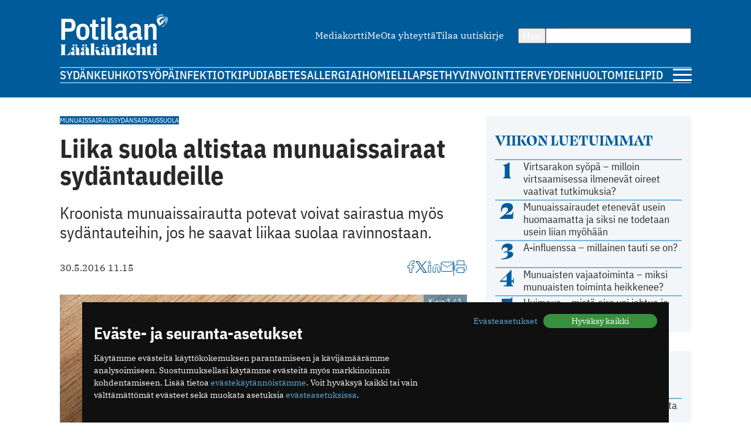

--- FILE ---
content_type: text/html; charset=utf-8
request_url: https://www.potilaanlaakarilehti.fi/uutiset/liika-suola-altistaa-munuaissairaat-sydantaudeille/
body_size: 9978
content:
<!DOCTYPE html>
<html lang="fi" >

<head>
  <meta charset="UTF-8">
  <title>Liika suola altistaa munuaissairaat sydäntaudeille - Potilaan Lääkärilehti</title>
  <meta name="description" content="Kroonista munuaissairautta potevat voivat sairastua myös sydäntauteihin, jos he saavat liikaa suolaa ravinnostaan.">
  <meta name="author" content="">
  <meta name="viewport" content="width=device-width,initial-scale=1.0" />
  <meta http-equiv="X-UA-Compatible" content="IE=EDGE" />

  <link rel="icon" href="/favicon.ico" sizes="32x32">
	<link rel="icon" href="/site/templates/images/favicon.png?v=1" type="image/png" />

	<link rel="icon" href="/site/templates/ui/images/icons/icon.svg" type="image/svg+xml">
	<link rel="apple-touch-icon" href="/site/templates/ui/images/icons/apple-touch-icon.png">

	<link rel="manifest" href="/manifest.json">

      <link href="https://www.potilaanlaakarilehti.fi/uutiset/liika-suola-altistaa-munuaissairaat-sydantaudeille/" rel="canonical">
    
  <meta property="fb:app_id" content="1315647961857554" />

        <meta property="og:site_name" content="Potilaanlääkärilehti.fi" />
        <meta property="og:title" content="Liika suola altistaa munuaissairaat sydäntaudeille" />
        <meta property="og:description" content="Kroonista munuaissairautta potevat voivat sairastua myös sydäntauteihin, jos he saavat liikaa suolaa ravinnostaan." />
        <meta property="og:type" content="article" />
        <meta property="og:url" content="https://www.potilaanlaakarilehti.fi/uutiset/liika-suola-altistaa-munuaissairaat-sydantaudeille/" />
        <meta property="og:image" content="https://www.potilaanlaakarilehti.fi/site/assets/files/0/04/27/013/51446.1620x0.jpg" />
        <meta property="og:image:width" content="1620" />
        <meta property="og:image:height" content="1080" />
  
        <meta name="twitter:title" content="Liika suola altistaa munuaissairaat sydäntaudeille" />
        <meta name="twitter:url" content="https://www.potilaanlaakarilehti.fi/uutiset/liika-suola-altistaa-munuaissairaat-sydantaudeille/" />
        <meta name="twitter:description" content="Kroonista munuaissairautta potevat voivat sairastua myös sydäntauteihin, jos he saavat liikaa suolaa ravinnostaan." />
        <meta name="twitter:image" content="https://www.potilaanlaakarilehti.fi/site/assets/files/0/04/27/013/51446.1620x0.jpg" />
        <meta name="twitter:image:width" content="1620" />
        <meta name="twitter:image:height" content="1080" />
  
  <!--

		__/\\\\\\\\\\\\\____/\\\______________/\\\_____________
		 _\/\\\/////////\\\_\/\\\_____________\/\\\_____________
		  _\/\\\_______\/\\\_\/\\\_____________\/\\\_____________
		   _\/\\\\\\\\\\\\\/__\/\\\_____________\/\\\_____________
		    _\/\\\/////////____\/\\\_____________\/\\\_____________
		     _\/\\\_____________\/\\\_____________\/\\\_____________
		      _\/\\\_____________\/\\\_____________\/\\\_____________
		       _\/\\\_____________\/\\\\\\\\\\\\\\\_\/\\\\\\\\\\\\\\\_
		        _\///______________\///////////////__\///////////////__


			Potilaan Lääkärilehti

	-->

      <!-- prod:css -->
    <link rel="stylesheet" href="/site/templates/ui/css/app.css?v20231220" type="text/css">
    <!-- endinject -->
    <script src="/site/templates/js/bannerssync.js"></script>
  <script defer src="/site/templates/ui/js/app.js?v20231220"></script>


      <!-- Global site tag (gtag.js) - Google Analytics -->
    <!--	<script async src="https://www.googletagmanager.com/gtag/js?id=UA-34729108-1"></script>
	<script>
	  window.dataLayer = window.dataLayer || [];
	  function gtag(){dataLayer.push(arguments);}
	  gtag('js', new Date());
	  gtag('config', 'UA-34729108-1');
	</script>
-->
    <!-- Google Tag Manager -->
    <script>
      (function(w, d, s, l, i) {
        w[l] = w[l] || [];
        w[l].push({
          'gtm.start': new Date().getTime(),
          event: 'gtm.js'
        });
        var f = d.getElementsByTagName(s)[0],
          j = d.createElement(s),
          dl = l != 'dataLayer' ? '&l=' + l : '';
        j.async = true;
        j.src =
          'https://www.googletagmanager.com/gtm.js?id=' + i + dl;
        f.parentNode.insertBefore(j, f);
      })(window, document, 'script', 'dataLayer', 'GTM-TN8KDD3');
    </script>
    <!-- End Google Tag Manager -->
  
  <!-- ADs -->
  <script type='text/javascript' src='https://aristo.fimnet.fi/aristo/www/delivery/spcjs.php?id=6'></script>

  <!-- Mailchimp popup -->
  <script id="mcjs">
    ! function(c, h, i, m, p) {
      m = c.createElement(h), p = c.getElementsByTagName(h)[0], m.async = 1, m.src = i, p.parentNode.insertBefore(m, p)
    }(document, "script", "https://chimpstatic.com/mcjs-connected/js/users/db61b9cebc7dd66d9bf9bf5a0/a7e22ee07e30ff4bd1ceb9ab7.js");
  </script>
  
</head>

<body>
      <!-- Google Tag Manager (noscript) -->
    <noscript><iframe src="https://www.googletagmanager.com/ns.html?id=GTM-TN8KDD3" height="0" width="0" style="display:none;visibility:hidden"></iframe></noscript>
    <!-- End Google Tag Manager (noscript) -->
    <div class="ad-block a-ad-container-autoload  ">
			<div class="ad-container">

				<script type="text/javascript">
					document.write("<scr" + "ipt type='text/javascript' src='" + bannerSync(32, 63, ''));
					document.write("'><\/scr" + "ipt>");
				</script>

				
			</div>
		</div>  

  <header>
    <div class="container">

      <div class="logo">
        <a href="/">
          <img src="/site/templates/images/pll-logo.svg" alt="Potilaan Lääkärilehti" />
        </a>
      </div>

              <nav class="secondary">
          <ul>
                          <li><a href="https://neula.laakarikompassi.fi/site/assets/files/7260/potilaanlaakarilehti_mediakortti_2025_1_0.pdf" >Mediakortti</a></li>
                          <li><a href="/toimitus/" >Me</a></li>
                          <li><a href="/palaute/" >Ota yhteyttä</a></li>
                          <li><a href="http://eepurl.com/qJXoH" >Tilaa uutiskirje</a></li>
                      </ul>
        </nav>
      
      <form action="/haku/" method="get" class="search">
        <button type="submit">Hae</button>
        <input type="text" name="q" value="" />
      </form>
            
              <nav class="primary">
          <ul>
                          <li><a href="https://www.potilaanlaakarilehti.fi/sydan/">Sydän</a></li>
                          <li><a href="https://www.potilaanlaakarilehti.fi/keuhkot/">Keuhkot</a></li>
                          <li><a href="https://www.potilaanlaakarilehti.fi/syopa/">Syöpä</a></li>
                          <li><a href="https://www.potilaanlaakarilehti.fi/infektiot/">Infektiot</a></li>
                          <li><a href="https://www.potilaanlaakarilehti.fi/kipu/">Kipu</a></li>
                          <li><a href="https://www.potilaanlaakarilehti.fi/diabetes/">Diabetes</a></li>
                          <li><a href="https://www.potilaanlaakarilehti.fi/allergia/">Allergia</a></li>
                          <li><a href="https://www.potilaanlaakarilehti.fi/iho/">Iho</a></li>
                          <li><a href="https://www.potilaanlaakarilehti.fi/mieli/">Mieli</a></li>
                          <li><a href="https://www.potilaanlaakarilehti.fi/lapset/">Lapset</a></li>
                          <li><a href="https://www.potilaanlaakarilehti.fi/hyvinvointi/">Hyvinvointi</a></li>
                          <li><a href="https://www.potilaanlaakarilehti.fi/terveydenhuolto/">Terveydenhuolto</a></li>
                          <li><a href="https://www.potilaanlaakarilehti.fi/mielipide/">Mielipide</a></li>
                      </ul>
        </nav>
      
      <div class="hamburger">
        <a id="mobileToggle" href="#">
          <span></span>
          <span></span>
          <span></span>
        </a>
      </div>
    </div>
  </header>

<section>
	<div class="container aside-right">

		<aside>

			<div class="card card-muted card-body">

	<h3 class="secondary-heading color-primary">Viikon luetuimmat</h3>
	<ul class="auto-divider">
							<li class="list-item">
				<a class=" grid-number-list" href="/uutiset/virtsarakon-syopa-milloin-virtsaamisessa-ilmenevat-oireet-vaativat-tutkimuksia/">
											<span class="h1--secondary">1</span>
										<span>Virtsarakon syöpä – milloin virtsaamisessa ilmenevät oireet vaativat tutkimuksia?</span>
									</a>

			</li>
					<li class="list-item">
				<a class=" grid-number-list" href="/uutiset/munuaissairaudet-etenevat-usein-huomaamatta-ja-siksi-ne-todetaan-usein-liian-myohaan/">
											<span class="h1--secondary">2</span>
										<span>Munuaissairaudet etenevät usein huomaamatta ja siksi ne todetaan usein liian myöhään</span>
									</a>

			</li>
					<li class="list-item">
				<a class=" grid-number-list" href="/uutiset/a-influenssa-millainen-tauti-se-on/">
											<span class="h1--secondary">3</span>
										<span>A-influenssa – millainen tauti se on?</span>
									</a>

			</li>
					<li class="list-item">
				<a class=" grid-number-list" href="/uutiset/munuaisten-vajaatoiminta-miksi-munuaisten-toiminta-heikkenee/">
											<span class="h1--secondary">4</span>
										<span>Munuaisten vajaatoiminta – miksi munuaisten toiminta heikkenee?</span>
									</a>

			</li>
					<li class="list-item">
				<a class=" grid-number-list" href="/uutiset/huimaus-mista-oire-voi-johtua-ja-milloin-se-vaatii-tutkimuksia/">
											<span class="h1--secondary">5</span>
										<span>Huimaus – mistä oire voi johtua ja milloin se vaatii tutkimuksia?</span>
									</a>

			</li>
			</ul>
</div><div class="ad-block a-ad-container-autoload  ad-title ">
			<div class="ad-container">
				<ins data-revive-zoneid="64" data-revive-source="" data-revive-blockcampaign="0" data-revive-id="9b26925b463ac92cde12bbd5bc9b1ad3"></ins>
			</div>
		</div><div class="card card-muted card-body">
	<div class="grid-auto-columns align-middle"><img alt="Kolumni ikoni" src="/site/templates/images/message-circle.svg" /><h3 class="secondary-heading color-primary">Kolumni</h3></div>	<ul class="auto-divider">

		
					<li class="list-item">
				<a class="grid-auto-columns" href="/kommentit/kosketuksella-olisi-monenlaista-kayttoa-parantamisessa/">
											<img class="border-circle" src="/site/assets/files/0/92/64/965/article_image_75719.64x64.jpg" alt="Kosketuksella olisi monenlaista käyttöä parantamisessa" />
						<div>
												<p>Kosketuksella olisi monenlaista käyttöä parantamisessa</p>
													<p class="meta">11.12.2025 09:58</p>
																		</div>
									</a>

			</li>
					<li class="list-item">
				<a class="grid-auto-columns" href="/kommentit/espanjassa-perusterveydenhuolto-toimii-hyvin/">
											<img class="border-circle" src="/site/assets/files/0/92/64/881/article_image_85263.64x64.jpg" alt="Espanjassa perusterveydenhuolto toimii hyvin" />
						<div>
												<p>Espanjassa perusterveydenhuolto toimii hyvin</p>
													<p class="meta">07.12.2025 13:59</p>
																		</div>
									</a>

			</li>
					<li class="list-item">
				<a class="grid-auto-columns" href="/kommentit/valoa-ja-kimalaisten-iloa/">
											<img class="border-circle" src="/site/assets/files/0/92/64/854/article_image_63415.64x64.jpg" alt="Valoa ja kimalaisten iloa" />
						<div>
												<p>Valoa ja kimalaisten iloa</p>
													<p class="meta">23.11.2025 11:46</p>
																		</div>
									</a>

			</li>
					<li class="list-item">
				<a class="grid-auto-columns" href="/kommentit/toimintakyky-kunniaan/">
											<img class="border-circle" src="/site/assets/files/0/92/64/831/article_image_53327.64x64.jpg" alt="Toimintakyky kunniaan" />
						<div>
												<p>Toimintakyky kunniaan</p>
													<p class="meta">09.11.2025 09:04</p>
																		</div>
									</a>

			</li>
			</ul>
</div><div class="card card-muted card-body">
	<div class="grid-auto-columns align-middle"><img alt="Hyvinvointi ikoni" src="/site/templates/images/heart.svg" /><h3 class="secondary-heading color-primary">Hyvinvointi</h3></div>	<ul class="auto-divider">

		
					<li class="list-item">
				<a class="" href="/uutiset/huimaus-mista-oire-voi-johtua-ja-milloin-se-vaatii-tutkimuksia/">
											<p>Huimaus – mistä oire voi johtua ja milloin se vaatii tutkimuksia?</p>
													<p class="meta">23.01.2026 12:48</p>
																</a>

			</li>
					<li class="list-item">
				<a class="" href="/uutiset/munuaissairaudet-etenevat-usein-huomaamatta-ja-siksi-ne-todetaan-usein-liian-myohaan/">
											<p>Munuaissairaudet etenevät usein huomaamatta ja siksi ne todetaan usein liian myöhään</p>
													<p class="meta">21.01.2026 07:19</p>
																</a>

			</li>
					<li class="list-item">
				<a class="" href="/uutiset/munuaisten-vajaatoiminta-miksi-munuaisten-toiminta-heikkenee/">
											<p>Munuaisten vajaatoiminta – miksi munuaisten toiminta heikkenee?</p>
													<p class="meta">14.01.2026 07:13</p>
																</a>

			</li>
					<li class="list-item">
				<a class="" href="/uutiset/uniapnea-on-yleisempi-kuin-moni-luulee-nain-moni-sairastaa-suomessa/">
											<p>Uniapnea on yleisempi kuin moni luulee – näin moni sairastaa Suomessa</p>
													<p class="meta">12.01.2026 08:57</p>
																</a>

			</li>
			</ul>
</div><div class="card card-muted card-body">
	<div class="grid-auto-columns align-middle"><img alt="Terveydenhuolto ikoni" src="/site/templates/images/activity.svg" /><h3 class="secondary-heading color-primary">Terveydenhuolto</h3></div>	<ul class="auto-divider">

		
					<li class="list-item">
				<a class="" href="/uutiset/suomalaisen-tehohoidon-tulokset-ovat-hyvia/">
											<p>Suomalaisen tehohoidon tulokset ovat hyviä</p>
													<p class="meta">15.12.2025 08:19</p>
																</a>

			</li>
					<li class="list-item">
				<a class="" href="/kommentit/espanjassa-perusterveydenhuolto-toimii-hyvin/">
											<p>Espanjassa perusterveydenhuolto toimii hyvin</p>
													<p class="meta">07.12.2025 13:59</p>
																</a>

			</li>
					<li class="list-item">
				<a class="" href="/uutiset/vain-puolet-kotihoidon-iakkaista-asiakkaista-saa-tarpeeksi-hoitoa/">
											<p>Vain puolet kotihoidon iäkkäistä asiakkaista saa tarpeeksi hoitoa</p>
													<p class="meta">13.11.2025 10:38</p>
																</a>

			</li>
					<li class="list-item">
				<a class="" href="/uutiset/drooneilla-hoitotarvikkeita-terveysasemalle/">
											<p>Drooneilla hoitotarvikkeita terveysasemalle</p>
													<p class="meta">27.10.2025 11:22</p>
																</a>

			</li>
			</ul>
</div><div class="card card-muted card-body">
	<a class="grid-auto-columns align-middle" href="https://www.laakariliitto.fi/"><img alt="Lääkäriliitosta ikoni" src="/site/templates/images/liitto-logo-symbol.svg" /><h3 class="secondary-heading color-default">Lääkäriliitosta</h3></a>	<ul class="auto-divider">

		
					<li class="list-item">
				<a class="" href="https://www.laakariliitto.fi/ajankohtaista/laakariliiton-laatupalkinto-kolonoskopian-laadun-kehittamiselle-mikkelin-keskussairaalan-vatsaelinsairauksien-yksikossa/">
											<p>L&auml;&auml;k&auml;riliiton laatupalkinto kolonoskopian laadun kehitt&auml;miselle Mikkelin keskussairaalan vatsaelinsairauksien yksik&ouml;ss&auml;</p>
													<p class="meta">22.01.2026 15:08</p>
																</a>

			</li>
					<li class="list-item">
				<a class="" href="https://www.laakariliitto.fi/ajankohtaista/niina-koivuviidan-avajaispuhe-laakaripaivilla-2026/">
											<p>Niina Koivuviidan avajaispuhe L&auml;&auml;k&auml;rip&auml;ivill&auml; 2026</p>
													<p class="meta">22.01.2026 10:58</p>
																</a>

			</li>
					<li class="list-item">
				<a class="" href="https://www.laakariliitto.fi/ajankohtaista/laakariliiton-max-oker-blom-tunnustuspalkinnon-saa-minna-halinen/">
											<p>L&auml;&auml;k&auml;riliiton Max&nbsp;Oker-Blom -tunnustuspalkinnon saa&nbsp;Minna Halinen</p>
													<p class="meta">21.01.2026 17:53</p>
																</a>

			</li>
					<li class="list-item">
				<a class="" href="https://www.laakariliitto.fi/ajankohtaista/hameenkyron-sosiaali-ja-terveysasema-on-nuorten-laakarien-paras-perehdyttaja/">
											<p>H&auml;meenkyr&ouml;n sosiaali- ja terveysasema&nbsp;on nuorten l&auml;&auml;k&auml;rien paras perehdytt&auml;j&auml;</p>
													<p class="meta">21.01.2026 13:07</p>
																</a>

			</li>
			</ul>
</div>

		</aside>

		<main>

			<article>

									<div class="flex-auto-columns flex-wrap gap-8 margin-bottom">
													<a href="/avainsana/munuaissairaus/" class="label">Munuaissairaus</a>
													<a href="/avainsana/sydansairaus/" class="label">Sydänsairaus</a>
													<a href="/avainsana/suola/" class="label">Suola</a>
											</div>
				
				<h1 class="a-hyphenate" data-hyphenate-word-min-length="13" data-hyphenate-force="true">Liika suola altistaa munuaissairaat sydäntaudeille</h1>

				
									<div class="text-lead">
												Kroonista munuaissairautta potevat voivat sairastua myös sydäntauteihin, jos he saavat liikaa suolaa ravinnostaan.					</div>
				
				<div class="article-meta">
					<div class="flex-auto-columns flex-wrap gap-16">
																			<time datetime="2016-05-30" class="date">
								30.5.2016 11.15							</time>
											</div>
					<div class="article-utils">
						<div class="article-utils ">
			<a target="_blank" href="https://www.facebook.com/sharer/sharer.php?u=https%3A%2F%2Fwww.potilaanlaakarilehti.fi%2Fuutiset%2Fliika-suola-altistaa-munuaissairaat-sydantaudeille%2F">
			<svg alt="Facebook ikoni" width="13" height="21" viewBox="0 0 13 21" fill="none" xmlns="http://www.w3.org/2000/svg">
				<path d="M12 0.5H9C7.67392 0.5 6.40215 1.02678 5.46447 1.96447C4.52678 2.90215 4 4.17392 4 5.5V8.5H1V12.5H4V20.5H8V12.5H11L12 8.5H8V5.5C8 5.23478 8.10536 4.98043 8.29289 4.79289C8.48043 4.60536 8.73478 4.5 9 4.5H12V0.5Z" stroke="#005B9A" stroke-linecap="round" stroke-linejoin="round" />
			</svg>
		</a>
					<a target="_blank" href="https://twitter.com/intent/tweet?text=Liika+suola+altistaa+munuaissairaat+syd%C3%A4ntaudeille https://www.potilaanlaakarilehti.fi/uutiset/liika-suola-altistaa-munuaissairaat-sydantaudeille/">
			<svg alt="Twitter ikoni" width="22" height="22" viewBox="0 0 22 22" fill="none" xmlns="http://www.w3.org/2000/svg" >
				<path class="svg-fill" d="M12.8589 9.46863L20.1329 1H18.4092L12.0932 8.3532L7.04858 1H1.23026L8.85865 12.1193L1.23026 21H2.95406L9.62393 13.2348L14.9514 21H20.7697L12.8585 9.46863H12.8589ZM10.4979 12.2173L9.72498 11.1101L3.57517 2.29968H6.22283L11.1858 9.40994L11.9587 10.5172L18.41 19.7594H15.7623L10.4979 12.2177V12.2173Z" fill="#005B9A"/>
			</svg>
		</a>
				<a target="_blank" href="https://www.linkedin.com/shareArticle?mini=true&url=https%3A%2F%2Fwww.potilaanlaakarilehti.fi%2Fuutiset%2Fliika-suola-altistaa-munuaissairaat-sydantaudeille%2F&title=Liika+suola+altistaa+munuaissairaat+syd%C3%A4ntaudeille&source=https://www.potilaanlaakarilehti.fi/summary=Kroonista munuaissairautta potevat voivat sairastua myös sydäntauteihin, jos he saavat liikaa suolaa ravinnostaan.&">
			<svg alt="LinkedIn ikoni" width="22" height="21" viewBox="0 0 22 21" fill="none" xmlns="http://www.w3.org/2000/svg">
				<path d="M15 7C16.5913 7 18.1174 7.63214 19.2426 8.75736C20.3679 9.88258 21 11.4087 21 13V20H17V13C17 12.4696 16.7893 11.9609 16.4142 11.5858C16.0391 11.2107 15.5304 11 15 11C14.4696 11 13.9609 11.2107 13.5858 11.5858C13.2107 11.9609 13 12.4696 13 13V20H9V13C9 11.4087 9.63214 9.88258 10.7574 8.75736C11.8826 7.63214 13.4087 7 15 7V7Z" stroke="#005B9A" stroke-linecap="round" stroke-linejoin="round" />
				<path d="M5 8H1V20H5V8Z" stroke="#005B9A" stroke-linecap="round" stroke-linejoin="round" />
				<path d="M3 5C4.10457 5 5 4.10457 5 3C5 1.89543 4.10457 1 3 1C1.89543 1 1 1.89543 1 3C1 4.10457 1.89543 5 3 5Z" stroke="#005B9A" stroke-linecap="round" stroke-linejoin="round" />
			</svg>
		</a>
				<a target="_blank" href="mailto:?subject=Mielenkiintoinen artikkeli Potilaan L&auml;&auml;k&auml;rilehdess&auml;&amp;body=Liika suola altistaa munuaissairaat sydäntaudeille https://www.potilaanlaakarilehti.fi/uutiset/liika-suola-altistaa-munuaissairaat-sydantaudeille/">
			<svg alt="Email ikoni" width="22" height="17" viewBox="0 0 22 17" fill="none" xmlns="http://www.w3.org/2000/svg">
				<path d="M3 0.5H19C20.1 0.5 21 1.4 21 2.5V14.5C21 15.6 20.1 16.5 19 16.5H3C1.9 16.5 1 15.6 1 14.5V2.5C1 1.4 1.9 0.5 3 0.5Z" stroke="#005B9A" stroke-linecap="round" stroke-linejoin="round" />
				<path d="M21 2.5L11 9.5L1 2.5" stroke="#005B9A" stroke-linecap="round" stroke-linejoin="round" />
			</svg>

		</a>
				<span class="vertical-divider"></span>
		<a target="_blank" href="javascript:window.print()">
			<svg alt="Printeri ikoni" width="22" height="21" viewBox="0 0 22 21" fill="none" xmlns="http://www.w3.org/2000/svg">
				<path d="M5 7.5V0.5H17V7.5" stroke="#005B9A" stroke-linecap="round" stroke-linejoin="round" />
				<path d="M5 16.5H3C2.46957 16.5 1.96086 16.2893 1.58579 15.9142C1.21071 15.5391 1 15.0304 1 14.5V9.5C1 8.96957 1.21071 8.46086 1.58579 8.08579C1.96086 7.71071 2.46957 7.5 3 7.5H19C19.5304 7.5 20.0391 7.71071 20.4142 8.08579C20.7893 8.46086 21 8.96957 21 9.5V14.5C21 15.0304 20.7893 15.5391 20.4142 15.9142C20.0391 16.2893 19.5304 16.5 19 16.5H17" stroke="#005B9A" stroke-linecap="round" stroke-linejoin="round" />
				<path d="M17 12.5H5V20.5H17V12.5Z" stroke="#005B9A" stroke-linecap="round" stroke-linejoin="round" />
			</svg>
		</a>
			</div>					</div>
				</div>

									<div class="lightbox margin-block">
				<a class="" href="/site/assets/files/0/04/27/013/51446.jpg" data-image-show-ref="427013">
					<img class="article__image" src="/site/assets/files/0/04/27/013/51446.1024x0.jpg" alt="Liika suola altistaa munuaissairaat sydäntaudeille" />
					<span class="image-overlay pos-top-right">Kuva 1 / 1</span>
									</a>

						</div>				
								<div class="article__body a-hyphenate a-linkify">
					<p>Kroonista munuaissairautta potevat voivat sairastua myös sydäntauteihin, jos he saavat liikaa suolaa ravinnostaan. Suolaan liitetty vaikutus ei selity vain verenpaineen kohoamisella, vaikka yleensä suolan sydän- ja verisuonihaitat välittyvät verenpaineen kautta.</p>
<p>Tuoreen tutkimuksen havainnot ovat mielenkiintoisia, sillä suolan vaikutus munuaissairaiden sairastumisriskiin on jäänyt vähemmälle huomiolle.</p>
<p>Tutkimuksessa vajaan 3 800 keskimäärin 58-vuotiaan munuaispotilaan suolansaantia mitattiin vuorokausivirtsasta. Sydänkohtaukseen, sydämen vajaatoimintaan tai aivoverenkiertohäiriöön sairastui 800 potilasta seitsenvuotisen seurannan aikana.</p>
<div class="content margin-block-large flex-auto-rows font-family-header">
			<strong>
				<span>Lue lisää: </span><a  href="/uutiset/munuaissairaudet-etenevat-usein-huomaamatta-ja-siksi-ne-todetaan-usein-liian-myohaan/">Munuaissairaudet etenevät usein huomaamatta ja siksi ne todetaan usein liian myöhään</a>
			</strong>
		</div>
			<div class="ad-block a-ad-container-autoload  ad-title ">
			<div class="ad-container">
				<ins data-revive-zoneid="107" data-revive-source="" data-revive-blockcampaign="0" data-revive-id="9b26925b463ac92cde12bbd5bc9b1ad3"></ins>
			</div>
		</div><p>Riski sairastua sydänoireisiin oli tulosten perusteella sitä suurempi mitä suurempaa potilaan suolansaanti oli. Sydämen vajaatoimintaan sairastui 23 prosenttia potilaista, joiden suolan saanti oli runsainta, kun vähiten suolaa syövistä sairastui 13 prosenttia. Sydänkohtaukseen sairastui puolestaan 11 prosenttia ja aivoinfarktiin tai aivoverenvuotoon runsaat 6 prosenttia paljon suolaa saavista, kun vähiten suolaa syövistä sairastui vain 8 ja 3 prosenttia.</p>
<p>Yhteydet havaittiin riippumatta potilaiden verenpaineesta, mahdollisista verenpainelääkityksistä ja aiemmista sydänoireista. Tämä viittaa siihen, että liika suola vaikutti potilaiden sydänriskeihin muita reittejä.</p>
<p>Tutkimus julkaistiin Yhdysvaltojen lääkäriliiton JAMA-lehdessä.</p>
<p>Suomalaiset syövät keskimäärin 10 grammaa suolaa päivässä eli tuplasti enemmän kuin suositellaan. Maailmanlaajuisesti liika suola aiheuttaa joka vuosi ainakin 1,7 miljoonaa sydäntautikuolemaa.</p>
<div class="content margin-block-large flex-auto-rows font-family-header">
			<strong>
				<span>Lue lisää: </span><a  href="/uutiset/alykellojen-yleistyminen-nakyy-vastaanotolla/">Älykellojen yleistyminen näkyy vastaanotolla</a>
			</strong>
		</div><p>Lähde:<br/><a href="http://jama.jamanetwork.com/article.aspx?articleid=2524189">Sodium Excretion and the Risk of Cardiovascular Disease in Patients With Chronic Kidney Disease</a>. JAMA 2016;315:2200&ndash;2210</p>
<p>Uutispalvelu Duodecim</p>
<p>Copyright Duodecim 2016. Kaikki oikeudet pidätetään. Materiaalin uudelleen julkaisu ja edelleen levittäminen on kielletty ilman kirjallista lupaa.</p>
<p>Kuva: Panthermedia</p>				</div>

				

				

				

				
									<div class="margin-top-large">
						<h3>Lue lisää jutun aiheesta</h3>
													<div class="flex-auto-columns flex-wrap gap-8 margin-bottom-xlarge">
																	<a href="/avainsana/munuaissairaus/" class="label">Munuaissairaus</a>
																	<a href="/avainsana/sydansairaus/" class="label">Sydänsairaus</a>
																	<a href="/avainsana/suola/" class="label">Suola</a>
															</div>
												<div class="article-list"><div class="card h100 card-default card-horizontal card-horizontal-mobile">
	<a class="card-media" href="/uutiset/p-na-mita-arvo-kertoo-ja-mita-se-ei-kerro/">
					<figure>
				<img loading="lazy" src="/site/assets/files/0/92/60/450/article_featured_image_71807.150x150.jpg" width="150" height="150" alt="Natrium (P-Na) — mitä arvo kertoo ja mitä se ei kerro?" />			</figure>
			</a>

	<div class="card-body ">
					<a href="/avainsana/aineenvaihdunta/" class="label label--media">Aineenvaihdunta</a>
				<a class="card-content" href="/uutiset/p-na-mita-arvo-kertoo-ja-mita-se-ei-kerro/">
			<h3>Natrium (P-Na) — mitä arvo kertoo ja mitä se ei kerro?</h3>
			<p>P-Na eli veren natriumarvo ei kerro suolan määrästä kehossa, kuten joskus luullaan. Lue, mistä se todellisesti kertoo.</p>		</a>

					<div class="card-footer flex-auto-columns flex-wrap">
									<a href="/avainsana/aineenvaihdunta/" class="label label--media">Aineenvaihdunta</a>
															</div>
			</div>

</div><div class="card h100 card-default card-horizontal card-horizontal-mobile">
	<a class="card-media" href="/artikkelit/uusi-tutkimusloydos-keliakialla-ja-munuaissairauksilla-on-yhteys/">
					<figure>
				<img loading="lazy" src="/site/assets/files/0/92/59/537/article_featured_image_70399.150x150.jpg" width="150" height="150" alt="Uusi tutkimuslöydös: keliakialla ja munuaissairauksilla on yhteys" />			</figure>
			</a>

	<div class="card-body ">
					<a href="/avainsana/keliakia/" class="label label--media">Keliakia</a>
				<a class="card-content" href="/artikkelit/uusi-tutkimusloydos-keliakialla-ja-munuaissairauksilla-on-yhteys/">
			<h3>Uusi tutkimuslöydös: keliakialla ja munuaissairauksilla on yhteys</h3>
			<p>Keliakiaa sairastavien riski munuaissairauksiin 19-kertainen.</p>		</a>

					<div class="card-footer flex-auto-columns flex-wrap">
									<a href="/avainsana/keliakia/" class="label label--media">Keliakia</a>
															</div>
			</div>

</div></div>					</div>
				
			</article>


			<div class="grid-double-ad">
				<div class="ad-block a-ad-container-autoload  ad-title ">
			<div class="ad-container">
				<ins data-revive-zoneid="63" data-revive-source="" data-revive-blockcampaign="0" data-revive-id="9b26925b463ac92cde12bbd5bc9b1ad3"></ins>
			</div>
		</div>				<div class="ad-block a-ad-container-autoload  ad-title ">
			<div class="ad-container">
				<ins data-revive-zoneid="64" data-revive-source="" data-revive-blockcampaign="0" data-revive-id="9b26925b463ac92cde12bbd5bc9b1ad3"></ins>
			</div>
		</div>
			</div>


							<div class="card card-default">
					<h2>Suosittelemme</h2>
					<div class="grid-col-2 gap-32">
						<div class="card h100 ">
	<a class="card-media" href="/uutiset/keuhkoembolia-milloin-akillinen-hengenahdistus-on-hengenvaarallinen/">
					<figure>
				<img loading="lazy" src="/site/assets/files/0/92/64/923/article_featured_image_85631.730x350.jpg" width="730" height="350" alt="Keuhkoembolia – milloin äkillinen hengenahdistus on hengenvaarallinen?" />			</figure>
			</a>

	<div class="margin-top-small ">
					<a href="/avainsana/keuhkoembolia/" class="label label--media">Keuhkoembolia</a>
				<a class="card-content" href="/uutiset/keuhkoembolia-milloin-akillinen-hengenahdistus-on-hengenvaarallinen/">
			<h3>Keuhkoembolia – milloin äkillinen hengenahdistus on hengenvaarallinen?</h3>
					</a>

			</div>

</div><div class="card h100 ">
	<a class="card-media" href="/uutiset/huimaus-mista-oire-voi-johtua-ja-milloin-se-vaatii-tutkimuksia/">
					<figure>
				<img loading="lazy" src="/site/assets/files/0/92/64/917/article_featured_image_85632.730x350.jpg" width="730" height="350" alt="Huimaus – mistä oire voi johtua ja milloin se vaatii tutkimuksia?" />			</figure>
			</a>

	<div class="margin-top-small ">
					<a href="/avainsana/huimaus/" class="label label--media">Huimaus</a>
				<a class="card-content" href="/uutiset/huimaus-mista-oire-voi-johtua-ja-milloin-se-vaatii-tutkimuksia/">
			<h3>Huimaus – mistä oire voi johtua ja milloin se vaatii tutkimuksia?</h3>
					</a>

			</div>

</div><div class="card h100 ">
	<a class="card-media" href="/uutiset/munuaissairaudet-etenevat-usein-huomaamatta-ja-siksi-ne-todetaan-usein-liian-myohaan/">
					<figure>
				<img loading="lazy" src="/site/assets/files/0/92/64/931/article_featured_image_85636.730x350.jpg" width="730" height="350" alt="Munuaissairaudet etenevät usein huomaamatta ja siksi ne todetaan usein liian myöhään" />			</figure>
			</a>

	<div class="margin-top-small ">
					<a href="/avainsana/munuaistaudit/" class="label label--media">Munuaistaudit</a>
				<a class="card-content" href="/uutiset/munuaissairaudet-etenevat-usein-huomaamatta-ja-siksi-ne-todetaan-usein-liian-myohaan/">
			<h3>Munuaissairaudet etenevät usein huomaamatta ja siksi ne todetaan usein liian myöhään</h3>
					</a>

			</div>

</div><div class="card h100 ">
	<a class="card-media" href="/uutiset/virtsarakon-syopa-milloin-virtsaamisessa-ilmenevat-oireet-vaativat-tutkimuksia/">
					<figure>
				<img loading="lazy" src="/site/assets/files/0/92/64/958/article_featured_image_85643.730x350.jpg" width="730" height="350" alt="Virtsarakon syöpä – milloin virtsaamisessa ilmenevät oireet vaativat tutkimuksia?" />			</figure>
			</a>

	<div class="margin-top-small ">
					<a href="/avainsana/virtsarakon-syopa/" class="label label--media">Virtsarakon syöpä</a>
				<a class="card-content" href="/uutiset/virtsarakon-syopa-milloin-virtsaamisessa-ilmenevat-oireet-vaativat-tutkimuksia/">
			<h3>Virtsarakon syöpä – milloin virtsaamisessa ilmenevät oireet vaativat tutkimuksia?</h3>
					</a>

			</div>

</div>					</div>
				</div>
			

		</main>
	</div>
</section>



<footer>
  <div class="container">
          <nav class="secondary">
        <ul>
                      <li><a href="https://neula.laakarikompassi.fi/site/assets/files/7260/potilaanlaakarilehti_mediakortti_2025_1_0.pdf" >Mediakortti</a></li>
                      <li><a href="/toimitus/" >Me</a></li>
                      <li><a href="/palaute/" >Ota yhteyttä</a></li>
                      <li><a href="http://eepurl.com/qJXoH" >Tilaa uutiskirje</a></li>
                  </ul>
      </nav>
        <hr>
    <div class="info">
      <div>
        <p>Suomen Lääkäriliitto</p>

<p>Mäkelänkatu 2, PL 49</p>

<p>00510 Helsinki</p>      </div>
      <div>
        <p>puh. (09) 393 091</p>

<p>toimitus@potilaanlaakarilehti.fi</p>      </div>
    </div>
    <div class="info">
      <p>
        <!--        ISSN 0039-5560 (painettu lehti)<br />-->
        ISSN 2323-9476
      </p>
    </div>
    <div class="some">
      <div class="article-utils ">
			<a target="_blank" href="https://www.facebook.com/PotilaanLaakarilehti">
			<svg alt="Facebook ikoni" width="13" height="21" viewBox="0 0 13 21" fill="none" xmlns="http://www.w3.org/2000/svg">
				<path d="M12 0.5H9C7.67392 0.5 6.40215 1.02678 5.46447 1.96447C4.52678 2.90215 4 4.17392 4 5.5V8.5H1V12.5H4V20.5H8V12.5H11L12 8.5H8V5.5C8 5.23478 8.10536 4.98043 8.29289 4.79289C8.48043 4.60536 8.73478 4.5 9 4.5H12V0.5Z" stroke="#005B9A" stroke-linecap="round" stroke-linejoin="round" />
			</svg>
		</a>
				<a target="_blank" href="https://www.instagram.com/potilaanlaakarilehti">
			<svg alt="Instagram ikoni" width="24" height="24" viewBox="0 0 24 24" fill="none" xmlns="http://www.w3.org/2000/svg">
				<path d="M6.94038 2.5H16.9593C19.4168 2.5 21.3997 4.4829 21.3997 6.94038V16.9593C21.3997 19.4168 19.4168 21.3997 16.9593 21.3997H6.94038C4.4829 21.3997 2.5 19.4168 2.5 16.9593V6.94038C2.5 4.4829 4.4829 2.5 6.94038 2.5Z" stroke="#005B9A" />
				<path d="M18.1519 4.74591C17.5948 4.74591 17.15 5.19072 17.15 5.74781C17.15 6.30489 17.5948 6.7497 18.1519 6.7497C18.709 6.7497 19.1538 6.30489 19.1538 5.74781C19.1538 5.19072 18.709 4.74591 18.1519 4.74591Z" fill="#005B9A" />
				<path d="M11.9499 7.24969C14.5632 7.24969 16.65 9.33645 16.65 11.9499C16.65 14.5632 14.5632 16.65 11.9499 16.65C9.33645 16.65 7.24969 14.5632 7.24969 11.9499C7.24969 9.33645 9.33645 7.24969 11.9499 7.24969Z" stroke="#005B9A" />
			</svg>
		</a>
				<a target="_blank" href="https://twitter.com/Potlaakarilehti">
			<svg alt="Twitter ikoni" width="22" height="22" viewBox="0 0 22 22" fill="none" xmlns="http://www.w3.org/2000/svg" >
				<path class="svg-fill" d="M12.8589 9.46863L20.1329 1H18.4092L12.0932 8.3532L7.04858 1H1.23026L8.85865 12.1193L1.23026 21H2.95406L9.62393 13.2348L14.9514 21H20.7697L12.8585 9.46863H12.8589ZM10.4979 12.2173L9.72498 11.1101L3.57517 2.29968H6.22283L11.1858 9.40994L11.9587 10.5172L18.41 19.7594H15.7623L10.4979 12.2177V12.2173Z" fill="#005B9A"/>
			</svg>
		</a>
								<a target="_blank" href="https://www.potilaanlaakarilehti.fi/?rss=true">
			<svg alt="RSS ikoni" width="24" height="24" viewBox="0 0 24 24" fill="none" xmlns="http://www.w3.org/2000/svg">
				<path class="svg-fill" d="M4.00079 18.0437C2.88872 18.0437 2.00079 18.9316 2.00079 20.0437C2.00079 21.1558 2.88872 22.0437 4.00079 22.0437C5.11286 22.0437 6.00079 21.1558 6.00079 20.0437C6.00079 18.9316 5.11286 18.0437 4.00079 18.0437Z" fill="#005B9A" />
				<path d="M2.00085 3.70366C12.1918 3.70366 20.3409 11.8528 20.3409 22.0437" stroke="#005B9A" stroke-width="3" />
				<path d="M2.00079 11.0249C8.12356 11.0249 13.0196 15.9209 13.0196 22.0437" stroke="#005B9A" stroke-width="3" />
			</svg>
		</a>
	</div>    </div>
    <a class="logo" href="/"><img src="/site/templates/images/pll-logo.svg" /></a>
  </div>

</footer>



<script src="https://cdnjs.cloudflare.com/ajax/libs/postscribe/2.0.8/postscribe.min.js"></script>
<script>
  window.postscribe = postscribe;
</script>

<script async src="//aristo.fimnet.fi/aristo/www/delivery/asyncjs.php"></script>


<script type="application/json" id="cookie-consent-messages">
    {"lang":"fi","messages":{"accept_all":"Hyv\u00e4ksy kaikki","settings":"Ev\u00e4steasetukset","save_settings":"Tallenna ja jatka","always_on":"aina k\u00e4yt\u00f6ss\u00e4","info":"<h3>Ev\u00e4ste- ja seuranta-asetukset<\/h3>\n\n<p>K\u00e4yt\u00e4mme ev\u00e4steit\u00e4 k\u00e4ytt\u00f6kokemuksen parantamiseen ja k\u00e4vij\u00e4m\u00e4\u00e4r\u00e4mme analysoimiseen. Suostumuksellasi k\u00e4yt\u00e4mme ev\u00e4steit\u00e4 my\u00f6s markkinoinnin kohdentamiseen. Lis\u00e4\u00e4 tietoa <a href=\"\/evastekaytannot\/\">ev\u00e4stek\u00e4yt\u00e4nn\u00f6ist\u00e4mme<\/a>. Voit hyv\u00e4ksy\u00e4 kaikki tai vain v\u00e4ltt\u00e4m\u00e4tt\u00f6m\u00e4t ev\u00e4steet sek\u00e4 muokata asetuksia <a href=\"\/?cc=1\">ev\u00e4steasetuksissa<\/a>.<\/p>","intro_title":"intro","intro_body":"<h3>Ev\u00e4steiden asetukset<\/h3>\n\n<p>Valitse mitk\u00e4 ev\u00e4steet voimme jakaa kolmansien osapuolten kanssa. Huomaa kuitenkin, ett\u00e4 jos est\u00e4t tietyn tyyppiset ev\u00e4steet, se voi vaikuttaa kokemukseesi verkkosivustostamme ja tarjoamistamme palveluista. Lis\u00e4\u00e4 tietoa <a href=\"\/evastekaytannot\/\">ev\u00e4stek\u00e4yt\u00e4nn\u00f6ist\u00e4mme<\/a>.<\/p>","functionality_title":"Toiminnalliset ev\u00e4steet (v\u00e4ltt\u00e4m\u00e4tt\u00f6m\u00e4t)","functionality_body":"<p>N\u00e4m\u00e4 ev\u00e4steet ovat v\u00e4ltt\u00e4m\u00e4tt\u00f6mi\u00e4 verkkosivuston toiminnalle, eik\u00e4 niit\u00e4 voi est\u00e4\u00e4.<\/p>","performance_title":"Sivuston analytiikan ev\u00e4steet","performance_body":"<p>N\u00e4iden ev\u00e4steiden avulla voidaan parantaa verkkosivustomme suorituskyky\u00e4 ja tehd\u00e4 siit\u00e4 henkil\u00f6kohtaisempi. N\u00e4iden ev\u00e4steiden avulla seurataan sivustolla k\u00e4yntej\u00e4 ja liikenteen polkuja. K\u00e4yt\u00f6ss\u00e4mme on Google Analytics -tilastopalvelu. Jos n\u00e4it\u00e4 ev\u00e4steit\u00e4 ei sallita, jotkin palveluistamme eiv\u00e4t ehk\u00e4 toimi kunnolla.<\/p>","marketing_title":"Kohdistamisev\u00e4steet","marketing_body":"<p>Potilaan L\u00e4\u00e4k\u00e4rilehti k\u00e4ytt\u00e4\u00e4 ev\u00e4steit\u00e4 markkinoinnin kohdentamiseen. Hyv\u00e4ksym\u00e4ll\u00e4 kohdistamisev\u00e4steet annat meille luvan jakaa tietosi Googlen alustojen kanssa, jotta voimme toteuttaa ja parantaa palvelujemme kohdennettua markkinointia. N\u00e4m\u00e4 ev\u00e4steet eiv\u00e4t tallenna henkil\u00f6tietojasi, vaan perustuvat selaimen ja verkkolaitteen tunnistamiseen. Kohdistamisev\u00e4steit\u00e4 k\u00e4ytet\u00e4\u00e4n, jotta voimme n\u00e4ytt\u00e4\u00e4 sinulle kohdennettua mainontaa muilla verkkosivustoilla.<\/p>"}}</script>
    <link rel="stylesheet" href="/site/templates/css/cookie-consent.css" type="text/css">
<script type='text/javascript'>
async function mjeRequest(data) {
    const request = new XMLHttpRequest();

    data.token = '018e5b4cf7f28230a83c47a9df21a58d96ee85da';
    data.visitorId = 'b2f4a1a93a68927e';
    data.userId = '';
    data.loadTime = '1769534773';
    
    request.open('POST', '/?doMatomoEvent=true', true);
    request.setRequestHeader('Content-Type', 'application/json');
    request.send(JSON.stringify(data));
}

const mjeNormalizeEvent = (eventName, parameters) => {
    mjeRequest({
        event: eventName,
        ...parameters
    });
};


const mjeEvent = (name, category, action, value) => {
    mjeNormalizeEvent(name, {category: category, action: action, value: value});
}


document.querySelectorAll('a').forEach(link => {
    link.addEventListener('click', (e) => {
        const url = link.href;
        let type = null;
        
        // if url cotnains any of theese extentions, it is a download
        let extentions = ['7z','aac','apk','arc','arj','asf','asx','avi','azw3','bin','bz','bz2','csv','deb','dmg','doc','docx','epub','exe','flv','gif','gz','gzip','hqx','ibooks','jar','jpg','jpeg','js','mp2','mp3','mp4','mpg','mpeg','mobi','mov','movie','msi','msp','odb','odf','odg','ods','odt','ogg','ogv','pdf','phps','png','ppt','pptx','qt','qtm','ra','ram','rar','rpm','sea','sit','tar','tbz','tbz2','tgz','torrent','txt','wav','wma','wmv','wpd','xls','xlsx','xml','z','zip'];
        extentions.forEach(ext => { 
            if (url.match(new RegExp('\\.' + ext + '$', 'i'))) { 
                type = 'download'; 
            } 
        });
        
        if (url && url.indexOf(location.host) === -1) {
            type = 'link';
        }
                    
        if ( url && type ) {
            mjeNormalizeEvent(type, {url: url});
        }
            
        return true;
    });
});





</script></body>

</html>

--- FILE ---
content_type: text/css
request_url: https://www.potilaanlaakarilehti.fi/site/templates/css/cookie-consent.css
body_size: 459
content:
.cookie-consent {
  z-index: 99999999;
  position: fixed;
  left: 0;
  right: 0;
  bottom: 0;
  max-width: 960px;
  margin: 0 auto;
  padding: 20px;
  background: #101010;
  color: #fff;
  font-size: 14px; }

.cookie-consent a {
  color: #63afe1;
}

.cookie-consent__info {
  color: #fefefe;
  float: left;
  width: 60%; }

.cookie-consent__actions {
  text-align: right;
  float: left;
  width: 40%; }

.cookie-consent__more {
  color: #37913c;
  text-decoration: none; }

.cookie-consent__close {
  display: inline-block;
  padding: 4px 12px;
  background: #37913c;
  color: #fff !important;
  border-radius: 15px;
  margin-left: 10px;
  text-decoration: none; 
  width: 170px;
  text-align: center
}

.cookie-consent__settings-container {
  clear: both;
  position: relative;
  box-sizing: border-box;
  width: 100%;
  background: #000;
  padding: 10px;
  border: 0;
  margin: 10px 0; }
  .cookie-consent__settings-container h3 {
    font-size: 18px;
    font-weight: 700;
    margin: 0;
    padding: 0; }

.cookie-consent__settings-container--intro {
  background: transparent; }

.cookie-consent__toggle {
  display: block;
  position: absolute;
  top: 10px;
  right: 10px;
  overflow: hidden;
  font-size: 1px;
  text-indent: -40px;
  width: 40px;
  height: 24px;
  background-size: contain;
  background-repeat: no-repeat;
  background-position: center;
  background-image: url("/site/templates/images/toggle-off.svg"); }
  .cookie-consent__toggle.active {
    background-image: url("/site/templates/images/toggle-on.svg");
    color: #f0f; }

.cookie-consent__toggle--non-selectable {
  display: block;
  position: absolute;
  top: 10px;
  right: 10px;
  font-size: 14px;
  width: 90px;
  height: 24px;
  text-align: right;
  text-decoration: none;
  color: #37913c; }

.cookie-consent__save {
  display: inline-block;
  padding: 4px 12px;
  margin-top: 20px;
  background: #37913c;
  color: #fff !important;
  border-radius: 15px;
  text-decoration: none; }

@media (max-width: 767px) {
  body.cookie-consent-overflow {
    overflow: hidden; }
    body.cookie-consent-overflow .cookie-consent {
      max-width: none;
      top: 0;
      overflow: auto; }
  .cookie-consent__info {
    float: none;
    width: 100%; }
  .cookie-consent__actions {
    text-align: center;
    float: none;
    width: 100%;
    padding-top: 20px; } }

/*# sourceMappingURL=cookie-consent.css.map */


--- FILE ---
content_type: text/javascript
request_url: https://www.potilaanlaakarilehti.fi/site/templates/js/bannerssync.js
body_size: 273
content:

var bannerSync = function(zoneId, mobileZoneId = '', source = '', uid = '') {

  let mode = 'desktop';
  if (mobileZoneId != '') {
    let screenSize = Math.max(
      document.body.scrollWidth,
      document.documentElement.scrollWidth,
      document.body.offsetWidth,
      document.documentElement.offsetWidth,
      document.documentElement.clientWidth
    );
    if (screenSize < 680) {
      mode = 'mobile';
    }
  }

  let adTag = '';
  let m3_u = (location.protocol == 'https:' ? 'https://aristo.fimnet.fi/aristo/www/delivery/ajs.php' : 'http://aristo.fimnet.fi/aristo/www/delivery/ajs.php');
  let m3_r = Math.floor(Math.random() * 99999999999);
  if (!document.MAX_used) {
    document.MAX_used = ',';
  }
  // Write the tag:
  adTag += m3_u;
  adTag += "?zoneid=" + (mode == 'desktop' ? zoneId : mobileZoneId);
  adTag += "&source=" + source;
  adTag += "&uid=" + uid;
  adTag += '&cb=' + m3_r;
  if (document.MAX_used != ',') {
    adTag += "&exclude=" + document.MAX_used;
  }
  adTag += document.charset ? '&charset=' + document.charset : (document.characterSet ? '&charset=' + document.characterSet : '');
  adTag += "&loc=" + encodeURI(window.location);
  if (document.referrer) {
    adTag += "&referer=" + encodeURI(document.referrer);
  }
  if (document.context) {
    adTag += "&context=" + encodeURI(document.context);
  }
  if (document.mmm_fo) {
    adTag += "&mmm_fo=1";
  }

  return adTag;
};
